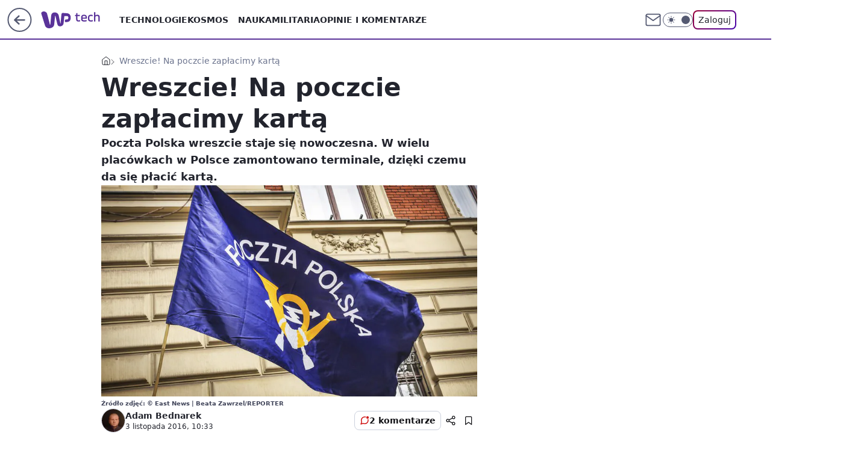

--- FILE ---
content_type: application/javascript
request_url: https://rek.www.wp.pl/gaf.js?rv=2&sn=tech&pvid=7a3f9b63e8636c8ded93&rekids=234802&whbid-test=1&phtml=tech.wp.pl%2Fwreszcie-na-poczcie-zaplacimy-karta%2C6054566586467457a&abtest=adtech%7CPRGM-1047%7CA%3Badtech%7CPU-335%7CB%3Badtech%7CPRG-3468%7CA%3Badtech%7CPRGM-1036%7CA%3Badtech%7CFP-76%7CB%3Badtech%7CPRGM-1356%7CA%3Badtech%7CPRGM-1419%7CC%3Badtech%7CPRGM-1589%7CA%3Badtech%7CPRGM-1576%7CC%3Badtech%7CPRGM-1443%7CA%3Badtech%7CPRGM-1587%7CA%3Badtech%7CPRGM-1615%7CA%3Badtech%7CPRGM-1215%7CC&PWA_adbd=0&darkmode=0&highLayout=0&layout=wide&navType=navigate&cdl=0&ctype=article&ciab=IAB19%2CIAB-v3-406%2CIAB-v3-57%2CIAB13-2%2CIAB3-10&cid=6054566586467457&csystem=ncr&cdate=2016-11-03&REKtagi=polska%3Bpoczta_polska%3Btechnologie_i_nauka&vw=1280&vh=720&p1=0&spin=l7yzjd2s&bcv=2
body_size: 6425
content:
l7yzjd2s({"spin":"l7yzjd2s","bunch":234802,"context":{"dsa":false,"minor":false,"bidRequestId":"37543624-7e05-4264-9a16-296a614e050d","maConfig":{"timestamp":"2026-01-26T13:24:12.920Z"},"dfpConfig":{"timestamp":"2026-01-30T09:28:37.101Z"},"sda":[],"targeting":{"client":{},"server":{},"query":{"PWA_adbd":"0","REKtagi":"polska;poczta_polska;technologie_i_nauka","abtest":"adtech|PRGM-1047|A;adtech|PU-335|B;adtech|PRG-3468|A;adtech|PRGM-1036|A;adtech|FP-76|B;adtech|PRGM-1356|A;adtech|PRGM-1419|C;adtech|PRGM-1589|A;adtech|PRGM-1576|C;adtech|PRGM-1443|A;adtech|PRGM-1587|A;adtech|PRGM-1615|A;adtech|PRGM-1215|C","bcv":"2","cdate":"2016-11-03","cdl":"0","ciab":"IAB19,IAB-v3-406,IAB-v3-57,IAB13-2,IAB3-10","cid":"6054566586467457","csystem":"ncr","ctype":"article","darkmode":"0","highLayout":"0","layout":"wide","navType":"navigate","p1":"0","phtml":"tech.wp.pl/wreszcie-na-poczcie-zaplacimy-karta,6054566586467457a","pvid":"7a3f9b63e8636c8ded93","rekids":"234802","rv":"2","sn":"tech","spin":"l7yzjd2s","vh":"720","vw":"1280","whbid-test":"1"}},"directOnly":0,"geo":{"country":"840","region":"","city":""},"statid":"","mlId":"","rshsd":"9","isRobot":false,"curr":{"EUR":4.2106,"USD":3.5495,"CHF":4.581,"GBP":4.8658},"rv":"2","status":{"advf":2,"ma":2,"ma_ads-bidder":2,"ma_cpv-bidder":2,"ma_high-cpm-bidder":2}},"slots":{"11":{"lazy":1,"delivered":"1","campaign":{"id":"189257","adm":{"bunch":"234802","creations":[{"height":250,"showLabel":true,"src":"https://mamc.wpcdn.pl/189257/1769427409046/300x250egipt.jpg","trackers":{"click":[""],"cview":["//ma.wp.pl/ma.gif?clid=371fa43b00b88a0c702be1109a408644\u0026SN=tech\u0026pvid=7a3f9b63e8636c8ded93\u0026action=cvimp\u0026pg=tech.wp.pl\u0026par=platform%3D8%26slotID%3D011%26pvid%3D7a3f9b63e8636c8ded93%26utility%3DIOAD-CzESUMWvN3grFhzudRBXYCOUNXiI3cilCoWaMoc6pbMbTHPNkJYirJGxrur%26conversionValue%3D0%26rekid%3D234802%26publisherID%3D308%26slotSizeWxH%3D300x250%26tpID%3D1407297%26source%3DTG%26pricingModel%3DwBxRLfK-vnCoqOR-sZUqz6A5eCOVIS8q3SWrXJw_pJc%26userID%3D__UNKNOWN_TELL_US__%26workfID%3D189257%26seatFee%3DAGuyXnEmtrvX5pNOu79R5HxBV1IZLxyLhxczLJL9Qes%26seatID%3D371fa43b00b88a0c702be1109a408644%26iabPageCategories%3D%26ttl%3D1770194946%26is_robot%3D0%26geo%3D840%253B%253B%26client_id%3D32932%26org_id%3D25%26emission%3D3046217%26iabSiteCategories%3D%26sn%3Dtech%26contentID%3D6054566586467457%26creationID%3D1479431%26order%3D266590%26hBidPrice%3DDGJMPSV%26medium%3Ddisplay%26ip%3DlgmadfLkcTCwcJC8VTSPK0Aq07fKa7MQG1HlwvTov-4%26domain%3Dtech.wp.pl%26billing%3Dcpv%26is_adblock%3D0%26bidTimestamp%3D1770108546%26hBudgetRate%3DDGJMPSV%26isDev%3Dfalse%26bidReqID%3D37543624-7e05-4264-9a16-296a614e050d%26device%3DPERSONAL_COMPUTER%26targetDomain%3Dwakacje.pl%26cur%3DPLN%26editedTimestamp%3D1769427661%26partnerID%3D%26bidderID%3D11%26ssp%3Dwp.pl%26inver%3D2%26test%3D0"],"impression":["//ma.wp.pl/ma.gif?clid=371fa43b00b88a0c702be1109a408644\u0026SN=tech\u0026pvid=7a3f9b63e8636c8ded93\u0026action=delivery\u0026pg=tech.wp.pl\u0026par=client_id%3D32932%26org_id%3D25%26emission%3D3046217%26iabSiteCategories%3D%26sn%3Dtech%26contentID%3D6054566586467457%26creationID%3D1479431%26order%3D266590%26hBidPrice%3DDGJMPSV%26medium%3Ddisplay%26ip%3DlgmadfLkcTCwcJC8VTSPK0Aq07fKa7MQG1HlwvTov-4%26domain%3Dtech.wp.pl%26billing%3Dcpv%26is_adblock%3D0%26bidTimestamp%3D1770108546%26hBudgetRate%3DDGJMPSV%26isDev%3Dfalse%26bidReqID%3D37543624-7e05-4264-9a16-296a614e050d%26device%3DPERSONAL_COMPUTER%26targetDomain%3Dwakacje.pl%26cur%3DPLN%26editedTimestamp%3D1769427661%26partnerID%3D%26bidderID%3D11%26ssp%3Dwp.pl%26inver%3D2%26test%3D0%26platform%3D8%26slotID%3D011%26pvid%3D7a3f9b63e8636c8ded93%26utility%3DIOAD-CzESUMWvN3grFhzudRBXYCOUNXiI3cilCoWaMoc6pbMbTHPNkJYirJGxrur%26conversionValue%3D0%26rekid%3D234802%26publisherID%3D308%26slotSizeWxH%3D300x250%26tpID%3D1407297%26source%3DTG%26pricingModel%3DwBxRLfK-vnCoqOR-sZUqz6A5eCOVIS8q3SWrXJw_pJc%26userID%3D__UNKNOWN_TELL_US__%26workfID%3D189257%26seatFee%3DAGuyXnEmtrvX5pNOu79R5HxBV1IZLxyLhxczLJL9Qes%26seatID%3D371fa43b00b88a0c702be1109a408644%26iabPageCategories%3D%26ttl%3D1770194946%26is_robot%3D0%26geo%3D840%253B%253B"],"view":["//ma.wp.pl/ma.gif?clid=371fa43b00b88a0c702be1109a408644\u0026SN=tech\u0026pvid=7a3f9b63e8636c8ded93\u0026action=view\u0026pg=tech.wp.pl\u0026par=sn%3Dtech%26contentID%3D6054566586467457%26creationID%3D1479431%26order%3D266590%26hBidPrice%3DDGJMPSV%26medium%3Ddisplay%26ip%3DlgmadfLkcTCwcJC8VTSPK0Aq07fKa7MQG1HlwvTov-4%26domain%3Dtech.wp.pl%26billing%3Dcpv%26is_adblock%3D0%26bidTimestamp%3D1770108546%26hBudgetRate%3DDGJMPSV%26isDev%3Dfalse%26bidReqID%3D37543624-7e05-4264-9a16-296a614e050d%26device%3DPERSONAL_COMPUTER%26targetDomain%3Dwakacje.pl%26cur%3DPLN%26editedTimestamp%3D1769427661%26partnerID%3D%26bidderID%3D11%26ssp%3Dwp.pl%26inver%3D2%26test%3D0%26platform%3D8%26slotID%3D011%26pvid%3D7a3f9b63e8636c8ded93%26utility%3DIOAD-CzESUMWvN3grFhzudRBXYCOUNXiI3cilCoWaMoc6pbMbTHPNkJYirJGxrur%26conversionValue%3D0%26rekid%3D234802%26publisherID%3D308%26slotSizeWxH%3D300x250%26tpID%3D1407297%26source%3DTG%26pricingModel%3DwBxRLfK-vnCoqOR-sZUqz6A5eCOVIS8q3SWrXJw_pJc%26userID%3D__UNKNOWN_TELL_US__%26workfID%3D189257%26seatFee%3DAGuyXnEmtrvX5pNOu79R5HxBV1IZLxyLhxczLJL9Qes%26seatID%3D371fa43b00b88a0c702be1109a408644%26iabPageCategories%3D%26ttl%3D1770194946%26is_robot%3D0%26geo%3D840%253B%253B%26client_id%3D32932%26org_id%3D25%26emission%3D3046217%26iabSiteCategories%3D"]},"transparentPlaceholder":false,"type":"image","url":"https://www.wakacje.pl/lastminute/egipt/?samolotem,all-inclusive,3-gwiazdkowe,ocena-8,tanio,za-osobe\u0026utm_source=wppl\u0026utm_medium=autopromo\u0026utm_campaign=egipt26\u0026utm_content=300x250egipt26","width":300}],"redir":"https://ma.wp.pl/redirma?SN=tech\u0026pvid=7a3f9b63e8636c8ded93\u0026par=bidTimestamp%3D1770108546%26targetDomain%3Dwakacje.pl%26cur%3DPLN%26test%3D0%26seatID%3D371fa43b00b88a0c702be1109a408644%26geo%3D840%253B%253B%26client_id%3D32932%26domain%3Dtech.wp.pl%26billing%3Dcpv%26ttl%3D1770194946%26partnerID%3D%26bidderID%3D11%26utility%3DIOAD-CzESUMWvN3grFhzudRBXYCOUNXiI3cilCoWaMoc6pbMbTHPNkJYirJGxrur%26userID%3D__UNKNOWN_TELL_US__%26iabPageCategories%3D%26hBudgetRate%3DDGJMPSV%26device%3DPERSONAL_COMPUTER%26rekid%3D234802%26sn%3Dtech%26creationID%3D1479431%26hBidPrice%3DDGJMPSV%26ssp%3Dwp.pl%26tpID%3D1407297%26pricingModel%3DwBxRLfK-vnCoqOR-sZUqz6A5eCOVIS8q3SWrXJw_pJc%26workfID%3D189257%26iabSiteCategories%3D%26is_adblock%3D0%26bidReqID%3D37543624-7e05-4264-9a16-296a614e050d%26inver%3D2%26source%3DTG%26seatFee%3DAGuyXnEmtrvX5pNOu79R5HxBV1IZLxyLhxczLJL9Qes%26isDev%3Dfalse%26editedTimestamp%3D1769427661%26slotSizeWxH%3D300x250%26order%3D266590%26medium%3Ddisplay%26slotID%3D011%26conversionValue%3D0%26org_id%3D25%26emission%3D3046217%26contentID%3D6054566586467457%26platform%3D8%26pvid%3D7a3f9b63e8636c8ded93%26publisherID%3D308%26is_robot%3D0%26ip%3DlgmadfLkcTCwcJC8VTSPK0Aq07fKa7MQG1HlwvTov-4\u0026url=","slot":"11"},"creative":{"Id":"1479431","provider":"ma_cpv-bidder","roshash":"DGJM","height":250,"width":300,"touchpointId":"1407297","source":{"bidder":"cpv-bidder"}},"sellingModel":{"model":"CPM_INT"}},"dfpConfig":{"placement":"/89844762/Desktop_Tech.wp.pl_x11_art","roshash":"DHKN","ceil":100,"sizes":[[336,280],[640,280],[300,250]],"namedSizes":["fluid"],"div":"div-gpt-ad-x11-art","targeting":{"DFPHASH":"AEHK","emptygaf":"0"},"gfp":"DHKN"}},"12":{"delivered":"1","campaign":null,"dfpConfig":{"placement":"/89844762/Desktop_Tech.wp.pl_x12_art","roshash":"DHKN","ceil":100,"sizes":[[336,280],[640,280],[300,250]],"namedSizes":["fluid"],"div":"div-gpt-ad-x12-art","targeting":{"DFPHASH":"AEHK","emptygaf":"0"},"gfp":"DHKN"}},"13":{"delivered":"1","campaign":null,"dfpConfig":{"placement":"/89844762/Desktop_Tech.wp.pl_x13_art","roshash":"DHKN","ceil":100,"sizes":[[336,280],[640,280],[300,250]],"namedSizes":["fluid"],"div":"div-gpt-ad-x13-art","targeting":{"DFPHASH":"AEHK","emptygaf":"0"},"gfp":"DHKN"}},"14":{"delivered":"1","campaign":null,"dfpConfig":{"placement":"/89844762/Desktop_Tech.wp.pl_x14_art","roshash":"DHKN","ceil":100,"sizes":[[336,280],[640,280],[300,250]],"namedSizes":["fluid"],"div":"div-gpt-ad-x14-art","targeting":{"DFPHASH":"AEHK","emptygaf":"0"},"gfp":"DHKN"}},"15":{"delivered":"1","campaign":null,"dfpConfig":{"placement":"/89844762/Desktop_Tech.wp.pl_x15_art","roshash":"DHKN","ceil":100,"sizes":[[728,90],[970,300],[950,90],[980,120],[980,90],[970,150],[970,90],[970,250],[930,180],[950,200],[750,100],[970,66],[750,200],[960,90],[970,100],[750,300],[970,200],[950,300]],"namedSizes":["fluid"],"div":"div-gpt-ad-x15-art","targeting":{"DFPHASH":"AEHK","emptygaf":"0"},"gfp":"DHKN"}},"16":{"delivered":"1","campaign":null,"dfpConfig":{"placement":"/89844762/Desktop_Tech.wp.pl_x16","roshash":"DHKN","ceil":100,"sizes":[[728,90],[970,300],[950,90],[980,120],[980,90],[970,150],[970,90],[970,250],[930,180],[950,200],[750,100],[970,66],[750,200],[960,90],[970,100],[750,300],[970,200],[950,300]],"namedSizes":["fluid"],"div":"div-gpt-ad-x16","targeting":{"DFPHASH":"AEHK","emptygaf":"0"},"gfp":"DHKN"}},"17":{"delivered":"1","campaign":null,"dfpConfig":{"placement":"/89844762/Desktop_Tech.wp.pl_x17","roshash":"DHKN","ceil":100,"sizes":[[728,90],[970,300],[950,90],[980,120],[980,90],[970,150],[970,90],[970,250],[930,180],[950,200],[750,100],[970,66],[750,200],[960,90],[970,100],[750,300],[970,200],[950,300]],"namedSizes":["fluid"],"div":"div-gpt-ad-x17","targeting":{"DFPHASH":"AEHK","emptygaf":"0"},"gfp":"DHKN"}},"18":{"delivered":"1","campaign":null,"dfpConfig":{"placement":"/89844762/Desktop_Tech.wp.pl_x18","roshash":"DHKN","ceil":100,"sizes":[[728,90],[970,300],[950,90],[980,120],[980,90],[970,150],[970,90],[970,250],[930,180],[950,200],[750,100],[970,66],[750,200],[960,90],[970,100],[750,300],[970,200],[950,300]],"namedSizes":["fluid"],"div":"div-gpt-ad-x18","targeting":{"DFPHASH":"AEHK","emptygaf":"0"},"gfp":"DHKN"}},"19":{"delivered":"1","campaign":null,"dfpConfig":{"placement":"/89844762/Desktop_Tech.wp.pl_x19","roshash":"DHKN","ceil":100,"sizes":[[728,90],[970,300],[950,90],[980,120],[980,90],[970,150],[970,90],[970,250],[930,180],[950,200],[750,100],[970,66],[750,200],[960,90],[970,100],[750,300],[970,200],[950,300]],"namedSizes":["fluid"],"div":"div-gpt-ad-x19","targeting":{"DFPHASH":"AEHK","emptygaf":"0"},"gfp":"DHKN"}},"2":{"delivered":"1","campaign":null,"dfpConfig":{"placement":"/89844762/Desktop_Tech.wp.pl_x02","roshash":"EMPS","ceil":100,"sizes":[[970,300],[970,600],[750,300],[950,300],[980,600],[1920,870],[1200,600],[750,400],[960,640]],"namedSizes":["fluid"],"div":"div-gpt-ad-x02","targeting":{"DFPHASH":"BJMP","emptygaf":"0"},"gfp":"EMPS"}},"24":{"delivered":"","campaign":null,"dfpConfig":null},"25":{"lazy":1,"delivered":"1","campaign":{"id":"189823","adm":{"bunch":"234802","creations":[{"height":250,"showLabel":true,"src":"https://mamc.wpcdn.pl/189823/1769795496997/olimpiada-video-300x250/olimpiada-video-300x250/index.html","trackers":{"click":[""],"cview":["//ma.wp.pl/ma.gif?clid=36d4f1d950aab392a9c26b186b340e10\u0026SN=tech\u0026pvid=7a3f9b63e8636c8ded93\u0026action=cvimp\u0026pg=tech.wp.pl\u0026par=pvid%3D7a3f9b63e8636c8ded93%26hBidPrice%3DDGJMPSV%26bidderID%3D11%26conversionValue%3D0%26domain%3Dtech.wp.pl%26targetDomain%3Dwp.pl%26seatID%3D36d4f1d950aab392a9c26b186b340e10%26client_id%3D38851%26pricingModel%3DX2D8fWGd0smGAvinBvBRLIkUk_hBzcHmPqcZT2cAiNY%26is_robot%3D0%26geo%3D840%253B%253B%26device%3DPERSONAL_COMPUTER%26userID%3D__UNKNOWN_TELL_US__%26rekid%3D234802%26cur%3DPLN%26order%3D266645%26source%3DTG%26iabPageCategories%3D%26hBudgetRate%3DDGJMPSV%26publisherID%3D308%26inver%3D2%26creationID%3D1484904%26org_id%3D25%26ttl%3D1770194946%26sn%3Dtech%26isDev%3Dfalse%26ip%3D4zbzCtpszr2LOqGgzM7VAnvMdrBoicKcfb7k_lal68U%26billing%3Dcpv%26contentID%3D6054566586467457%26utility%3DNThOyIo3K0Eejc3Hmzfol2xPPyumToJ1GsUp-o5RbvjDKBLPQ3eCJf02OVGNhG3z%26medium%3Ddisplay%26ssp%3Dwp.pl%26bidReqID%3D37543624-7e05-4264-9a16-296a614e050d%26slotID%3D025%26workfID%3D189823%26seatFee%3Dh6lSQCdSxpDiFqws3AK1sX2z_uhe6zP4F7-igti7CzI%26emission%3D3048068%26slotSizeWxH%3D300x250%26tpID%3D1410645%26editedTimestamp%3D1769789257%26is_adblock%3D0%26bidTimestamp%3D1770108546%26partnerID%3D%26platform%3D8%26test%3D0%26iabSiteCategories%3D"],"impression":["//ma.wp.pl/ma.gif?clid=36d4f1d950aab392a9c26b186b340e10\u0026SN=tech\u0026pvid=7a3f9b63e8636c8ded93\u0026action=delivery\u0026pg=tech.wp.pl\u0026par=inver%3D2%26creationID%3D1484904%26org_id%3D25%26ttl%3D1770194946%26sn%3Dtech%26isDev%3Dfalse%26ip%3D4zbzCtpszr2LOqGgzM7VAnvMdrBoicKcfb7k_lal68U%26billing%3Dcpv%26contentID%3D6054566586467457%26utility%3DNThOyIo3K0Eejc3Hmzfol2xPPyumToJ1GsUp-o5RbvjDKBLPQ3eCJf02OVGNhG3z%26medium%3Ddisplay%26ssp%3Dwp.pl%26bidReqID%3D37543624-7e05-4264-9a16-296a614e050d%26slotID%3D025%26workfID%3D189823%26seatFee%3Dh6lSQCdSxpDiFqws3AK1sX2z_uhe6zP4F7-igti7CzI%26emission%3D3048068%26slotSizeWxH%3D300x250%26tpID%3D1410645%26editedTimestamp%3D1769789257%26is_adblock%3D0%26bidTimestamp%3D1770108546%26partnerID%3D%26platform%3D8%26test%3D0%26iabSiteCategories%3D%26pvid%3D7a3f9b63e8636c8ded93%26hBidPrice%3DDGJMPSV%26bidderID%3D11%26conversionValue%3D0%26domain%3Dtech.wp.pl%26targetDomain%3Dwp.pl%26seatID%3D36d4f1d950aab392a9c26b186b340e10%26client_id%3D38851%26pricingModel%3DX2D8fWGd0smGAvinBvBRLIkUk_hBzcHmPqcZT2cAiNY%26is_robot%3D0%26geo%3D840%253B%253B%26device%3DPERSONAL_COMPUTER%26userID%3D__UNKNOWN_TELL_US__%26rekid%3D234802%26cur%3DPLN%26order%3D266645%26source%3DTG%26iabPageCategories%3D%26hBudgetRate%3DDGJMPSV%26publisherID%3D308"],"view":["//ma.wp.pl/ma.gif?clid=36d4f1d950aab392a9c26b186b340e10\u0026SN=tech\u0026pvid=7a3f9b63e8636c8ded93\u0026action=view\u0026pg=tech.wp.pl\u0026par=billing%3Dcpv%26contentID%3D6054566586467457%26utility%3DNThOyIo3K0Eejc3Hmzfol2xPPyumToJ1GsUp-o5RbvjDKBLPQ3eCJf02OVGNhG3z%26medium%3Ddisplay%26ssp%3Dwp.pl%26bidReqID%3D37543624-7e05-4264-9a16-296a614e050d%26slotID%3D025%26workfID%3D189823%26seatFee%3Dh6lSQCdSxpDiFqws3AK1sX2z_uhe6zP4F7-igti7CzI%26emission%3D3048068%26slotSizeWxH%3D300x250%26tpID%3D1410645%26editedTimestamp%3D1769789257%26is_adblock%3D0%26bidTimestamp%3D1770108546%26partnerID%3D%26platform%3D8%26test%3D0%26iabSiteCategories%3D%26pvid%3D7a3f9b63e8636c8ded93%26hBidPrice%3DDGJMPSV%26bidderID%3D11%26conversionValue%3D0%26domain%3Dtech.wp.pl%26targetDomain%3Dwp.pl%26seatID%3D36d4f1d950aab392a9c26b186b340e10%26client_id%3D38851%26pricingModel%3DX2D8fWGd0smGAvinBvBRLIkUk_hBzcHmPqcZT2cAiNY%26is_robot%3D0%26geo%3D840%253B%253B%26device%3DPERSONAL_COMPUTER%26userID%3D__UNKNOWN_TELL_US__%26rekid%3D234802%26cur%3DPLN%26order%3D266645%26source%3DTG%26iabPageCategories%3D%26hBudgetRate%3DDGJMPSV%26publisherID%3D308%26inver%3D2%26creationID%3D1484904%26org_id%3D25%26ttl%3D1770194946%26sn%3Dtech%26isDev%3Dfalse%26ip%3D4zbzCtpszr2LOqGgzM7VAnvMdrBoicKcfb7k_lal68U"]},"transparentPlaceholder":false,"type":"iframe","url":"https://sportowefakty.wp.pl/lyzwiarstwo-szybkie/1231351/to-nowy-sport-narodowy-polakow-nisza-po-skokach-wypelniona?utm_source=autopromocja\u0026utm_medium=display\u0026utm_campaign=30lat_wp_wizerunek\u0026utm_content=sport_narodowy\u0026utm_term=wpm_WPKW01","width":300}],"redir":"https://ma.wp.pl/redirma?SN=tech\u0026pvid=7a3f9b63e8636c8ded93\u0026par=org_id%3D25%26sn%3Dtech%26isDev%3Dfalse%26ip%3D4zbzCtpszr2LOqGgzM7VAnvMdrBoicKcfb7k_lal68U%26medium%3Ddisplay%26seatFee%3Dh6lSQCdSxpDiFqws3AK1sX2z_uhe6zP4F7-igti7CzI%26iabSiteCategories%3D%26client_id%3D38851%26inver%3D2%26billing%3Dcpv%26conversionValue%3D0%26is_robot%3D0%26geo%3D840%253B%253B%26rekid%3D234802%26source%3DTG%26bidReqID%3D37543624-7e05-4264-9a16-296a614e050d%26slotID%3D025%26editedTimestamp%3D1769789257%26test%3D0%26targetDomain%3Dwp.pl%26cur%3DPLN%26is_adblock%3D0%26platform%3D8%26domain%3Dtech.wp.pl%26hBudgetRate%3DDGJMPSV%26hBidPrice%3DDGJMPSV%26utility%3DNThOyIo3K0Eejc3Hmzfol2xPPyumToJ1GsUp-o5RbvjDKBLPQ3eCJf02OVGNhG3z%26ssp%3Dwp.pl%26workfID%3D189823%26bidTimestamp%3D1770108546%26seatID%3D36d4f1d950aab392a9c26b186b340e10%26userID%3D__UNKNOWN_TELL_US__%26emission%3D3048068%26slotSizeWxH%3D300x250%26tpID%3D1410645%26device%3DPERSONAL_COMPUTER%26iabPageCategories%3D%26publisherID%3D308%26creationID%3D1484904%26pvid%3D7a3f9b63e8636c8ded93%26order%3D266645%26ttl%3D1770194946%26contentID%3D6054566586467457%26partnerID%3D%26bidderID%3D11%26pricingModel%3DX2D8fWGd0smGAvinBvBRLIkUk_hBzcHmPqcZT2cAiNY\u0026url=","slot":"25"},"creative":{"Id":"1484904","provider":"ma_cpv-bidder","roshash":"DGJM","height":250,"width":300,"touchpointId":"1410645","source":{"bidder":"cpv-bidder"}},"sellingModel":{"model":"CPM_INT"}},"dfpConfig":{"placement":"/89844762/Desktop_Tech.wp.pl_x25_art","roshash":"DHKN","ceil":100,"sizes":[[336,280],[640,280],[300,250]],"namedSizes":["fluid"],"div":"div-gpt-ad-x25-art","targeting":{"DFPHASH":"AEHK","emptygaf":"0"},"gfp":"DHKN"}},"27":{"delivered":"1","campaign":null,"dfpConfig":{"placement":"/89844762/Desktop_Tech.wp.pl_x27_art","roshash":"DHKN","ceil":100,"sizes":[[160,600]],"namedSizes":["fluid"],"div":"div-gpt-ad-x27-art","targeting":{"DFPHASH":"AEHK","emptygaf":"0"},"gfp":"DHKN"}},"28":{"delivered":"","campaign":null,"dfpConfig":null},"29":{"lazy":1,"delivered":"1","campaign":{"id":"189826","adm":{"bunch":"234802","creations":[{"height":250,"showLabel":true,"src":"https://mamc.wpcdn.pl/189826/1769795662692/grenlandia-video-300x250/grenlandia-video-300x250/index.html","trackers":{"click":[""],"cview":["//ma.wp.pl/ma.gif?clid=36d4f1d950aab392a9c26b186b340e10\u0026SN=tech\u0026pvid=7a3f9b63e8636c8ded93\u0026action=cvimp\u0026pg=tech.wp.pl\u0026par=cur%3DPLN%26workfID%3D189826%26client_id%3D38851%26order%3D266645%26editedTimestamp%3D1769789475%26iabSiteCategories%3D%26publisherID%3D308%26ip%3DlDH8z7VsWCeLhQkL81ycba9Ukrtgr52w9MzN2AlpHXY%26creationID%3D1484910%26targetDomain%3Dwp.pl%26tpID%3D1410651%26is_robot%3D0%26is_adblock%3D0%26isDev%3Dfalse%26bidReqID%3D37543624-7e05-4264-9a16-296a614e050d%26userID%3D__UNKNOWN_TELL_US__%26domain%3Dtech.wp.pl%26slotID%3D029%26slotSizeWxH%3D300x250%26pricingModel%3D3CBnDvA16E-Dura2K-DNROfveaRx22DI3LkD81cQ1Ns%26utility%3DPnT5wQmYBQ-e4Bumiu6d5rl9TxA-0p9_zPTOXLQHfdbLjO_tl2cyu9N-aAl9tLyT%26inver%3D2%26sn%3Dtech%26partnerID%3D%26contentID%3D6054566586467457%26platform%3D8%26seatFee%3Djo2m8kGbpK3bx2wJXgMuA6ikvLYeuYua4Imz9HEUXNw%26seatID%3D36d4f1d950aab392a9c26b186b340e10%26billing%3Dcpv%26org_id%3D25%26pvid%3D7a3f9b63e8636c8ded93%26hBidPrice%3DDGJMPSV%26medium%3Ddisplay%26emission%3D3048070%26source%3DTG%26iabPageCategories%3D%26geo%3D840%253B%253B%26conversionValue%3D0%26ttl%3D1770194946%26bidTimestamp%3D1770108546%26ssp%3Dwp.pl%26device%3DPERSONAL_COMPUTER%26rekid%3D234802%26test%3D0%26hBudgetRate%3DDGJMPSV%26bidderID%3D11"],"impression":["//ma.wp.pl/ma.gif?clid=36d4f1d950aab392a9c26b186b340e10\u0026SN=tech\u0026pvid=7a3f9b63e8636c8ded93\u0026action=delivery\u0026pg=tech.wp.pl\u0026par=iabSiteCategories%3D%26publisherID%3D308%26ip%3DlDH8z7VsWCeLhQkL81ycba9Ukrtgr52w9MzN2AlpHXY%26creationID%3D1484910%26targetDomain%3Dwp.pl%26tpID%3D1410651%26is_robot%3D0%26is_adblock%3D0%26isDev%3Dfalse%26bidReqID%3D37543624-7e05-4264-9a16-296a614e050d%26userID%3D__UNKNOWN_TELL_US__%26domain%3Dtech.wp.pl%26slotID%3D029%26slotSizeWxH%3D300x250%26pricingModel%3D3CBnDvA16E-Dura2K-DNROfveaRx22DI3LkD81cQ1Ns%26utility%3DPnT5wQmYBQ-e4Bumiu6d5rl9TxA-0p9_zPTOXLQHfdbLjO_tl2cyu9N-aAl9tLyT%26inver%3D2%26sn%3Dtech%26partnerID%3D%26contentID%3D6054566586467457%26platform%3D8%26seatFee%3Djo2m8kGbpK3bx2wJXgMuA6ikvLYeuYua4Imz9HEUXNw%26seatID%3D36d4f1d950aab392a9c26b186b340e10%26billing%3Dcpv%26org_id%3D25%26pvid%3D7a3f9b63e8636c8ded93%26hBidPrice%3DDGJMPSV%26medium%3Ddisplay%26emission%3D3048070%26source%3DTG%26iabPageCategories%3D%26geo%3D840%253B%253B%26conversionValue%3D0%26ttl%3D1770194946%26bidTimestamp%3D1770108546%26ssp%3Dwp.pl%26device%3DPERSONAL_COMPUTER%26rekid%3D234802%26test%3D0%26hBudgetRate%3DDGJMPSV%26bidderID%3D11%26cur%3DPLN%26workfID%3D189826%26client_id%3D38851%26order%3D266645%26editedTimestamp%3D1769789475"],"view":["//ma.wp.pl/ma.gif?clid=36d4f1d950aab392a9c26b186b340e10\u0026SN=tech\u0026pvid=7a3f9b63e8636c8ded93\u0026action=view\u0026pg=tech.wp.pl\u0026par=ssp%3Dwp.pl%26device%3DPERSONAL_COMPUTER%26rekid%3D234802%26test%3D0%26hBudgetRate%3DDGJMPSV%26bidderID%3D11%26cur%3DPLN%26workfID%3D189826%26client_id%3D38851%26order%3D266645%26editedTimestamp%3D1769789475%26iabSiteCategories%3D%26publisherID%3D308%26ip%3DlDH8z7VsWCeLhQkL81ycba9Ukrtgr52w9MzN2AlpHXY%26creationID%3D1484910%26targetDomain%3Dwp.pl%26tpID%3D1410651%26is_robot%3D0%26is_adblock%3D0%26isDev%3Dfalse%26bidReqID%3D37543624-7e05-4264-9a16-296a614e050d%26userID%3D__UNKNOWN_TELL_US__%26domain%3Dtech.wp.pl%26slotID%3D029%26slotSizeWxH%3D300x250%26pricingModel%3D3CBnDvA16E-Dura2K-DNROfveaRx22DI3LkD81cQ1Ns%26utility%3DPnT5wQmYBQ-e4Bumiu6d5rl9TxA-0p9_zPTOXLQHfdbLjO_tl2cyu9N-aAl9tLyT%26inver%3D2%26sn%3Dtech%26partnerID%3D%26contentID%3D6054566586467457%26platform%3D8%26seatFee%3Djo2m8kGbpK3bx2wJXgMuA6ikvLYeuYua4Imz9HEUXNw%26seatID%3D36d4f1d950aab392a9c26b186b340e10%26billing%3Dcpv%26org_id%3D25%26pvid%3D7a3f9b63e8636c8ded93%26hBidPrice%3DDGJMPSV%26medium%3Ddisplay%26emission%3D3048070%26source%3DTG%26iabPageCategories%3D%26geo%3D840%253B%253B%26conversionValue%3D0%26ttl%3D1770194946%26bidTimestamp%3D1770108546"]},"transparentPlaceholder":false,"type":"iframe","url":"https://wiadomosci.wp.pl/zycie-w-cieniu-amerykanskiej-bazy-drozyzna-izolacja-i-demony-przeszlosci-na-grenlandii-7247622031046848a?utm_source=autopromocja\u0026utm_medium=display\u0026utm_campaign=30lat_wp_wizerunek\u0026utm_content=grenlandia\u0026utm_term=wpm_WPKW01","width":300}],"redir":"https://ma.wp.pl/redirma?SN=tech\u0026pvid=7a3f9b63e8636c8ded93\u0026par=partnerID%3D%26emission%3D3048070%26conversionValue%3D0%26device%3DPERSONAL_COMPUTER%26workfID%3D189826%26editedTimestamp%3D1769789475%26bidReqID%3D37543624-7e05-4264-9a16-296a614e050d%26sn%3Dtech%26contentID%3D6054566586467457%26hBidPrice%3DDGJMPSV%26test%3D0%26is_robot%3D0%26domain%3Dtech.wp.pl%26slotSizeWxH%3D300x250%26ttl%3D1770194946%26ssp%3Dwp.pl%26ip%3DlDH8z7VsWCeLhQkL81ycba9Ukrtgr52w9MzN2AlpHXY%26inver%3D2%26seatID%3D36d4f1d950aab392a9c26b186b340e10%26pvid%3D7a3f9b63e8636c8ded93%26geo%3D840%253B%253B%26tpID%3D1410651%26userID%3D__UNKNOWN_TELL_US__%26pricingModel%3D3CBnDvA16E-Dura2K-DNROfveaRx22DI3LkD81cQ1Ns%26iabPageCategories%3D%26publisherID%3D308%26targetDomain%3Dwp.pl%26slotID%3D029%26client_id%3D38851%26order%3D266645%26rekid%3D234802%26cur%3DPLN%26utility%3DPnT5wQmYBQ-e4Bumiu6d5rl9TxA-0p9_zPTOXLQHfdbLjO_tl2cyu9N-aAl9tLyT%26platform%3D8%26billing%3Dcpv%26medium%3Ddisplay%26source%3DTG%26bidTimestamp%3D1770108546%26seatFee%3Djo2m8kGbpK3bx2wJXgMuA6ikvLYeuYua4Imz9HEUXNw%26org_id%3D25%26hBudgetRate%3DDGJMPSV%26bidderID%3D11%26iabSiteCategories%3D%26creationID%3D1484910%26is_adblock%3D0%26isDev%3Dfalse\u0026url=","slot":"29"},"creative":{"Id":"1484910","provider":"ma_cpv-bidder","roshash":"DGJM","height":250,"width":300,"touchpointId":"1410651","source":{"bidder":"cpv-bidder"}},"sellingModel":{"model":"CPM_INT"}},"dfpConfig":null},"3":{"delivered":"1","campaign":null,"dfpConfig":{"placement":"/89844762/Desktop_Tech.wp.pl_x03_art","roshash":"DHKN","ceil":100,"sizes":[[728,90],[970,300],[950,90],[980,120],[980,90],[970,150],[970,90],[970,250],[930,180],[950,200],[750,100],[970,66],[750,200],[960,90],[970,100],[750,300],[970,200],[950,300]],"namedSizes":["fluid"],"div":"div-gpt-ad-x03-art","targeting":{"DFPHASH":"AEHK","emptygaf":"0"},"gfp":"DHKN"}},"32":{"delivered":"1","campaign":null,"dfpConfig":{"placement":"/89844762/Desktop_Tech.wp.pl_x32_art","roshash":"DHKN","ceil":100,"sizes":[[336,280],[640,280],[300,250]],"namedSizes":["fluid"],"div":"div-gpt-ad-x32-art","targeting":{"DFPHASH":"AEHK","emptygaf":"0"},"gfp":"DHKN"}},"33":{"delivered":"1","campaign":null,"dfpConfig":{"placement":"/89844762/Desktop_Tech.wp.pl_x33_art","roshash":"DHKN","ceil":100,"sizes":[[336,280],[640,280],[300,250]],"namedSizes":["fluid"],"div":"div-gpt-ad-x33-art","targeting":{"DFPHASH":"AEHK","emptygaf":"0"},"gfp":"DHKN"}},"34":{"delivered":"1","campaign":null,"dfpConfig":{"placement":"/89844762/Desktop_Tech.wp.pl_x34_art","roshash":"DHKN","ceil":100,"sizes":[[300,250]],"namedSizes":["fluid"],"div":"div-gpt-ad-x34-art","targeting":{"DFPHASH":"AEHK","emptygaf":"0"},"gfp":"DHKN"}},"35":{"delivered":"1","campaign":null,"dfpConfig":{"placement":"/89844762/Desktop_Tech.wp.pl_x35_art","roshash":"DHKN","ceil":100,"sizes":[[300,600],[300,250]],"namedSizes":["fluid"],"div":"div-gpt-ad-x35-art","targeting":{"DFPHASH":"AEHK","emptygaf":"0"},"gfp":"DHKN"}},"36":{"delivered":"1","campaign":null,"dfpConfig":{"placement":"/89844762/Desktop_Tech.wp.pl_x36_art","roshash":"DHKN","ceil":100,"sizes":[[300,600],[300,250]],"namedSizes":["fluid"],"div":"div-gpt-ad-x36-art","targeting":{"DFPHASH":"AEHK","emptygaf":"0"},"gfp":"DHKN"}},"37":{"lazy":1,"delivered":"1","campaign":{"id":"189821","adm":{"bunch":"234802","creations":[{"height":600,"showLabel":true,"src":"https://mamc.wpcdn.pl/189821/1769795324134/protesty-video-300x600/protesty-video-300x600/index.html","trackers":{"click":[""],"cview":["//ma.wp.pl/ma.gif?clid=36d4f1d950aab392a9c26b186b340e10\u0026SN=tech\u0026pvid=7a3f9b63e8636c8ded93\u0026action=cvimp\u0026pg=tech.wp.pl\u0026par=editedTimestamp%3D1769789081%26isDev%3Dfalse%26device%3DPERSONAL_COMPUTER%26order%3D266645%26bidTimestamp%3D1770108546%26contentID%3D6054566586467457%26utility%3DO7OBmU0jFnxv9lDG9UbobxU4zwa7AouDMsKOvPEWsoEne1VWT7hdG-_-TLtnQ4jE%26platform%3D8%26iabPageCategories%3D%26is_robot%3D0%26userID%3D__UNKNOWN_TELL_US__%26ip%3DYkFyAPCfk058DobmubiFfXx5vMq9Qmj370cDWhwz-CU%26creationID%3D1484900%26cur%3DPLN%26seatFee%3Dw8sHdcueM22QruXjqow3L0rIZKMzbyXwf7UBYJbRDFk%26seatID%3D36d4f1d950aab392a9c26b186b340e10%26is_adblock%3D0%26pvid%3D7a3f9b63e8636c8ded93%26hBudgetRate%3DDGJMPSV%26partnerID%3D%26medium%3Ddisplay%26conversionValue%3D0%26domain%3Dtech.wp.pl%26workfID%3D189821%26hBidPrice%3DDGJMPSV%26bidderID%3D11%26ssp%3Dwp.pl%26publisherID%3D308%26slotSizeWxH%3D300x600%26test%3D0%26tpID%3D1410641%26client_id%3D38851%26geo%3D840%253B%253B%26bidReqID%3D37543624-7e05-4264-9a16-296a614e050d%26inver%3D2%26org_id%3D25%26source%3DTG%26pricingModel%3D8uiQ93NLtxpPBLXLTkXD42LcQscfQtKJ64juvj9Upws%26iabSiteCategories%3D%26ttl%3D1770194946%26sn%3Dtech%26rekid%3D234802%26slotID%3D037%26targetDomain%3Dwp.pl%26billing%3Dcpv%26emission%3D3048064"],"impression":["//ma.wp.pl/ma.gif?clid=36d4f1d950aab392a9c26b186b340e10\u0026SN=tech\u0026pvid=7a3f9b63e8636c8ded93\u0026action=delivery\u0026pg=tech.wp.pl\u0026par=geo%3D840%253B%253B%26bidReqID%3D37543624-7e05-4264-9a16-296a614e050d%26inver%3D2%26org_id%3D25%26source%3DTG%26pricingModel%3D8uiQ93NLtxpPBLXLTkXD42LcQscfQtKJ64juvj9Upws%26iabSiteCategories%3D%26ttl%3D1770194946%26sn%3Dtech%26rekid%3D234802%26slotID%3D037%26targetDomain%3Dwp.pl%26billing%3Dcpv%26emission%3D3048064%26editedTimestamp%3D1769789081%26isDev%3Dfalse%26device%3DPERSONAL_COMPUTER%26order%3D266645%26bidTimestamp%3D1770108546%26contentID%3D6054566586467457%26utility%3DO7OBmU0jFnxv9lDG9UbobxU4zwa7AouDMsKOvPEWsoEne1VWT7hdG-_-TLtnQ4jE%26platform%3D8%26iabPageCategories%3D%26is_robot%3D0%26userID%3D__UNKNOWN_TELL_US__%26ip%3DYkFyAPCfk058DobmubiFfXx5vMq9Qmj370cDWhwz-CU%26creationID%3D1484900%26cur%3DPLN%26seatFee%3Dw8sHdcueM22QruXjqow3L0rIZKMzbyXwf7UBYJbRDFk%26seatID%3D36d4f1d950aab392a9c26b186b340e10%26is_adblock%3D0%26pvid%3D7a3f9b63e8636c8ded93%26hBudgetRate%3DDGJMPSV%26partnerID%3D%26medium%3Ddisplay%26conversionValue%3D0%26domain%3Dtech.wp.pl%26workfID%3D189821%26hBidPrice%3DDGJMPSV%26bidderID%3D11%26ssp%3Dwp.pl%26publisherID%3D308%26slotSizeWxH%3D300x600%26test%3D0%26tpID%3D1410641%26client_id%3D38851"],"view":["//ma.wp.pl/ma.gif?clid=36d4f1d950aab392a9c26b186b340e10\u0026SN=tech\u0026pvid=7a3f9b63e8636c8ded93\u0026action=view\u0026pg=tech.wp.pl\u0026par=bidTimestamp%3D1770108546%26contentID%3D6054566586467457%26utility%3DO7OBmU0jFnxv9lDG9UbobxU4zwa7AouDMsKOvPEWsoEne1VWT7hdG-_-TLtnQ4jE%26platform%3D8%26iabPageCategories%3D%26is_robot%3D0%26userID%3D__UNKNOWN_TELL_US__%26ip%3DYkFyAPCfk058DobmubiFfXx5vMq9Qmj370cDWhwz-CU%26creationID%3D1484900%26cur%3DPLN%26seatFee%3Dw8sHdcueM22QruXjqow3L0rIZKMzbyXwf7UBYJbRDFk%26seatID%3D36d4f1d950aab392a9c26b186b340e10%26is_adblock%3D0%26pvid%3D7a3f9b63e8636c8ded93%26hBudgetRate%3DDGJMPSV%26partnerID%3D%26medium%3Ddisplay%26conversionValue%3D0%26domain%3Dtech.wp.pl%26workfID%3D189821%26hBidPrice%3DDGJMPSV%26bidderID%3D11%26ssp%3Dwp.pl%26publisherID%3D308%26slotSizeWxH%3D300x600%26test%3D0%26tpID%3D1410641%26client_id%3D38851%26geo%3D840%253B%253B%26bidReqID%3D37543624-7e05-4264-9a16-296a614e050d%26inver%3D2%26org_id%3D25%26source%3DTG%26pricingModel%3D8uiQ93NLtxpPBLXLTkXD42LcQscfQtKJ64juvj9Upws%26iabSiteCategories%3D%26ttl%3D1770194946%26sn%3Dtech%26rekid%3D234802%26slotID%3D037%26targetDomain%3Dwp.pl%26billing%3Dcpv%26emission%3D3048064%26editedTimestamp%3D1769789081%26isDev%3Dfalse%26device%3DPERSONAL_COMPUTER%26order%3D266645"]},"transparentPlaceholder":false,"type":"iframe","url":"https://wiadomosci.wp.pl/wspolpraca-tusk-nawrocki-politolog-zaakceptowali-swoje-role-7247469342787776a?utm_source=autopromocja\u0026utm_medium=display\u0026utm_campaign=30lat_wp_wizerunek\u0026utm_content=protesty\u0026utm_term=wpm_WPKW01","width":300}],"redir":"https://ma.wp.pl/redirma?SN=tech\u0026pvid=7a3f9b63e8636c8ded93\u0026par=slotSizeWxH%3D300x600%26pricingModel%3D8uiQ93NLtxpPBLXLTkXD42LcQscfQtKJ64juvj9Upws%26targetDomain%3Dwp.pl%26hBudgetRate%3DDGJMPSV%26ssp%3Dwp.pl%26device%3DPERSONAL_COMPUTER%26contentID%3D6054566586467457%26pvid%3D7a3f9b63e8636c8ded93%26partnerID%3D%26domain%3Dtech.wp.pl%26client_id%3D38851%26ttl%3D1770194946%26editedTimestamp%3D1769789081%26utility%3DO7OBmU0jFnxv9lDG9UbobxU4zwa7AouDMsKOvPEWsoEne1VWT7hdG-_-TLtnQ4jE%26cur%3DPLN%26is_adblock%3D0%26conversionValue%3D0%26workfID%3D189821%26org_id%3D25%26emission%3D3048064%26isDev%3Dfalse%26platform%3D8%26creationID%3D1484900%26bidderID%3D11%26iabSiteCategories%3D%26iabPageCategories%3D%26hBidPrice%3DDGJMPSV%26test%3D0%26tpID%3D1410641%26source%3DTG%26slotID%3D037%26bidTimestamp%3D1770108546%26userID%3D__UNKNOWN_TELL_US__%26publisherID%3D308%26geo%3D840%253B%253B%26bidReqID%3D37543624-7e05-4264-9a16-296a614e050d%26sn%3Dtech%26billing%3Dcpv%26is_robot%3D0%26seatID%3D36d4f1d950aab392a9c26b186b340e10%26inver%3D2%26rekid%3D234802%26order%3D266645%26ip%3DYkFyAPCfk058DobmubiFfXx5vMq9Qmj370cDWhwz-CU%26seatFee%3Dw8sHdcueM22QruXjqow3L0rIZKMzbyXwf7UBYJbRDFk%26medium%3Ddisplay\u0026url=","slot":"37"},"creative":{"Id":"1484900","provider":"ma_cpv-bidder","roshash":"DGJM","height":600,"width":300,"touchpointId":"1410641","source":{"bidder":"cpv-bidder"}},"sellingModel":{"model":"CPM_INT"}},"dfpConfig":{"placement":"/89844762/Desktop_Tech.wp.pl_x37_art","roshash":"DHKN","ceil":100,"sizes":[[300,600],[300,250]],"namedSizes":["fluid"],"div":"div-gpt-ad-x37-art","targeting":{"DFPHASH":"AEHK","emptygaf":"0"},"gfp":"DHKN"}},"40":{"delivered":"1","campaign":null,"dfpConfig":{"placement":"/89844762/Desktop_Tech.wp.pl_x40","roshash":"DILO","ceil":100,"sizes":[[300,250]],"namedSizes":["fluid"],"div":"div-gpt-ad-x40","targeting":{"DFPHASH":"AFIL","emptygaf":"0"},"gfp":"DILO"}},"5":{"delivered":"1","campaign":null,"dfpConfig":{"placement":"/89844762/Desktop_Tech.wp.pl_x05_art","roshash":"DHKN","ceil":100,"sizes":[[336,280],[640,280],[300,250]],"namedSizes":["fluid"],"div":"div-gpt-ad-x05-art","targeting":{"DFPHASH":"AEHK","emptygaf":"0"},"gfp":"DHKN"}},"50":{"delivered":"1","campaign":null,"dfpConfig":{"placement":"/89844762/Desktop_Tech.wp.pl_x50_art","roshash":"DHKN","ceil":100,"sizes":[[728,90],[970,300],[950,90],[980,120],[980,90],[970,150],[970,90],[970,250],[930,180],[950,200],[750,100],[970,66],[750,200],[960,90],[970,100],[750,300],[970,200],[950,300]],"namedSizes":["fluid"],"div":"div-gpt-ad-x50-art","targeting":{"DFPHASH":"AEHK","emptygaf":"0"},"gfp":"DHKN"}},"52":{"delivered":"1","campaign":null,"dfpConfig":{"placement":"/89844762/Desktop_Tech.wp.pl_x52_art","roshash":"DHKN","ceil":100,"sizes":[[300,250]],"namedSizes":["fluid"],"div":"div-gpt-ad-x52-art","targeting":{"DFPHASH":"AEHK","emptygaf":"0"},"gfp":"DHKN"}},"529":{"delivered":"1","campaign":null,"dfpConfig":{"placement":"/89844762/Desktop_Tech.wp.pl_x529","roshash":"DHKN","ceil":100,"sizes":[[300,250]],"namedSizes":["fluid"],"div":"div-gpt-ad-x529","targeting":{"DFPHASH":"AEHK","emptygaf":"0"},"gfp":"DHKN"}},"53":{"delivered":"1","campaign":null,"dfpConfig":{"placement":"/89844762/Desktop_Tech.wp.pl_x53_art","roshash":"DHKN","ceil":100,"sizes":[[728,90],[970,300],[950,90],[980,120],[980,90],[970,150],[970,600],[970,90],[970,250],[930,180],[950,200],[750,100],[970,66],[750,200],[960,90],[970,100],[750,300],[970,200],[940,600]],"namedSizes":["fluid"],"div":"div-gpt-ad-x53-art","targeting":{"DFPHASH":"AEHK","emptygaf":"0"},"gfp":"DHKN"}},"531":{"delivered":"1","campaign":null,"dfpConfig":{"placement":"/89844762/Desktop_Tech.wp.pl_x531","roshash":"DHKN","ceil":100,"sizes":[[300,250]],"namedSizes":["fluid"],"div":"div-gpt-ad-x531","targeting":{"DFPHASH":"AEHK","emptygaf":"0"},"gfp":"DHKN"}},"541":{"delivered":"1","campaign":null,"dfpConfig":{"placement":"/89844762/Desktop_Tech.wp.pl_x541_art","roshash":"DHKN","ceil":100,"sizes":[[300,600],[300,250]],"namedSizes":["fluid"],"div":"div-gpt-ad-x541-art","targeting":{"DFPHASH":"AEHK","emptygaf":"0"},"gfp":"DHKN"}},"59":{"delivered":"1","campaign":null,"dfpConfig":{"placement":"/89844762/Desktop_Tech.wp.pl_x59_art","roshash":"DHKN","ceil":100,"sizes":[[300,600],[300,250]],"namedSizes":["fluid"],"div":"div-gpt-ad-x59-art","targeting":{"DFPHASH":"AEHK","emptygaf":"0"},"gfp":"DHKN"}},"6":{"delivered":"","campaign":null,"dfpConfig":null},"61":{"delivered":"1","campaign":null,"dfpConfig":{"placement":"/89844762/Desktop_Tech.wp.pl_x61_art","roshash":"DHKN","ceil":100,"sizes":[[336,280],[640,280],[300,250]],"namedSizes":["fluid"],"div":"div-gpt-ad-x61-art","targeting":{"DFPHASH":"AEHK","emptygaf":"0"},"gfp":"DHKN"}},"67":{"delivered":"1","campaign":null,"dfpConfig":{"placement":"/89844762/Desktop_Tech.wp.pl_x67_art","roshash":"DGMP","ceil":100,"sizes":[[300,50]],"namedSizes":["fluid"],"div":"div-gpt-ad-x67-art","targeting":{"DFPHASH":"ADJM","emptygaf":"0"},"gfp":"DGMP"}},"7":{"delivered":"","campaign":null,"dfpConfig":null},"70":{"delivered":"1","campaign":null,"dfpConfig":{"placement":"/89844762/Desktop_Tech.wp.pl_x70_art","roshash":"DHKN","ceil":100,"sizes":[[728,90],[970,300],[950,90],[980,120],[980,90],[970,150],[970,90],[970,250],[930,180],[950,200],[750,100],[970,66],[750,200],[960,90],[970,100],[750,300],[970,200],[950,300]],"namedSizes":["fluid"],"div":"div-gpt-ad-x70-art","targeting":{"DFPHASH":"AEHK","emptygaf":"0"},"gfp":"DHKN"}},"716":{"delivered":"","campaign":null,"dfpConfig":null},"717":{"lazy":1,"delivered":"1","campaign":{"id":"189403","adm":{"bunch":"234802","creations":[{"data":{"src":"https://mamc.wpcdn.pl/189403/1769516806085/Zrzut_ekranu_2026-01-27_125700.jpg","system":"native","text":"Tajemnice idealnych smaków. Sprzęt, który spisuje się na medal","url":"https://dom.wp.pl/kuchnia-inspirowana-mistrzem-odkryj-edycje-specjalna-van-gogh-museum-edition-od-teka-7245102990055648a"},"showLabel":true,"trackers":{"click":[""],"cview":["//ma.wp.pl/ma.gif?clid=36d4f1d950aab392a9c26b186b340e10\u0026SN=tech\u0026pvid=7a3f9b63e8636c8ded93\u0026action=cvimp\u0026pg=tech.wp.pl\u0026par=platform%3D8%26bidReqID%3D37543624-7e05-4264-9a16-296a614e050d%26targetDomain%3Dwp.pl%26test%3D0%26tpID%3D1407990%26editedTimestamp%3D1770029511%26iabPageCategories%3D%26hBidPrice%3DDGJMPSV%26workfID%3D189403%26pricingModel%3DypM4u3rzwAfkWK6ll97ELPJWqUsWH69JAQx70jdXLqU%26iabSiteCategories%3D%26ttl%3D1770194946%26is_robot%3D0%26partnerID%3D%26isDev%3Dfalse%26contentID%3D6054566586467457%26medium%3Ddisplay%26creationID%3D1480383%26seatFee%3DG8EqwBFL5FoccgNYv5UXtPgLispk-dYpnK7Kh8LY_Wk%26seatID%3D36d4f1d950aab392a9c26b186b340e10%26source%3DTG%26bidderID%3D11%26rekid%3D234802%26slotSizeWxH%3D-1x-1%26billing%3Dcpv%26utility%3DdphAv1nWPxXQNgCTEI0OtzMDDDO02bP050GI_JA1UOn8BwGR3nA7AObg17tLbzju%26device%3DPERSONAL_COMPUTER%26userID%3D__UNKNOWN_TELL_US__%26ip%3D3ci9m9WYPWrLUlxPDqDH8W8VWdG0je1v-aq14mkXhKQ%26cur%3DPLN%26client_id%3D77103%26is_adblock%3D0%26pvid%3D7a3f9b63e8636c8ded93%26slotID%3D717%26geo%3D840%253B%253B%26hBudgetRate%3DDGJMPSV%26conversionValue%3D0%26publisherID%3D308%26inver%3D2%26ssp%3Dwp.pl%26domain%3Dtech.wp.pl%26org_id%3D25%26emission%3D2970706%26order%3D239961%26sn%3Dtech%26bidTimestamp%3D1770108546"],"impression":["//ma.wp.pl/ma.gif?clid=36d4f1d950aab392a9c26b186b340e10\u0026SN=tech\u0026pvid=7a3f9b63e8636c8ded93\u0026action=delivery\u0026pg=tech.wp.pl\u0026par=slotID%3D717%26geo%3D840%253B%253B%26hBudgetRate%3DDGJMPSV%26conversionValue%3D0%26publisherID%3D308%26inver%3D2%26ssp%3Dwp.pl%26domain%3Dtech.wp.pl%26org_id%3D25%26emission%3D2970706%26order%3D239961%26sn%3Dtech%26bidTimestamp%3D1770108546%26platform%3D8%26bidReqID%3D37543624-7e05-4264-9a16-296a614e050d%26targetDomain%3Dwp.pl%26test%3D0%26tpID%3D1407990%26editedTimestamp%3D1770029511%26iabPageCategories%3D%26hBidPrice%3DDGJMPSV%26workfID%3D189403%26pricingModel%3DypM4u3rzwAfkWK6ll97ELPJWqUsWH69JAQx70jdXLqU%26iabSiteCategories%3D%26ttl%3D1770194946%26is_robot%3D0%26partnerID%3D%26isDev%3Dfalse%26contentID%3D6054566586467457%26medium%3Ddisplay%26creationID%3D1480383%26seatFee%3DG8EqwBFL5FoccgNYv5UXtPgLispk-dYpnK7Kh8LY_Wk%26seatID%3D36d4f1d950aab392a9c26b186b340e10%26source%3DTG%26bidderID%3D11%26rekid%3D234802%26slotSizeWxH%3D-1x-1%26billing%3Dcpv%26utility%3DdphAv1nWPxXQNgCTEI0OtzMDDDO02bP050GI_JA1UOn8BwGR3nA7AObg17tLbzju%26device%3DPERSONAL_COMPUTER%26userID%3D__UNKNOWN_TELL_US__%26ip%3D3ci9m9WYPWrLUlxPDqDH8W8VWdG0je1v-aq14mkXhKQ%26cur%3DPLN%26client_id%3D77103%26is_adblock%3D0%26pvid%3D7a3f9b63e8636c8ded93"],"view":["//ma.wp.pl/ma.gif?clid=36d4f1d950aab392a9c26b186b340e10\u0026SN=tech\u0026pvid=7a3f9b63e8636c8ded93\u0026action=view\u0026pg=tech.wp.pl\u0026par=ssp%3Dwp.pl%26domain%3Dtech.wp.pl%26org_id%3D25%26emission%3D2970706%26order%3D239961%26sn%3Dtech%26bidTimestamp%3D1770108546%26platform%3D8%26bidReqID%3D37543624-7e05-4264-9a16-296a614e050d%26targetDomain%3Dwp.pl%26test%3D0%26tpID%3D1407990%26editedTimestamp%3D1770029511%26iabPageCategories%3D%26hBidPrice%3DDGJMPSV%26workfID%3D189403%26pricingModel%3DypM4u3rzwAfkWK6ll97ELPJWqUsWH69JAQx70jdXLqU%26iabSiteCategories%3D%26ttl%3D1770194946%26is_robot%3D0%26partnerID%3D%26isDev%3Dfalse%26contentID%3D6054566586467457%26medium%3Ddisplay%26creationID%3D1480383%26seatFee%3DG8EqwBFL5FoccgNYv5UXtPgLispk-dYpnK7Kh8LY_Wk%26seatID%3D36d4f1d950aab392a9c26b186b340e10%26source%3DTG%26bidderID%3D11%26rekid%3D234802%26slotSizeWxH%3D-1x-1%26billing%3Dcpv%26utility%3DdphAv1nWPxXQNgCTEI0OtzMDDDO02bP050GI_JA1UOn8BwGR3nA7AObg17tLbzju%26device%3DPERSONAL_COMPUTER%26userID%3D__UNKNOWN_TELL_US__%26ip%3D3ci9m9WYPWrLUlxPDqDH8W8VWdG0je1v-aq14mkXhKQ%26cur%3DPLN%26client_id%3D77103%26is_adblock%3D0%26pvid%3D7a3f9b63e8636c8ded93%26slotID%3D717%26geo%3D840%253B%253B%26hBudgetRate%3DDGJMPSV%26conversionValue%3D0%26publisherID%3D308%26inver%3D2"]},"type":"native"}],"redir":"https://ma.wp.pl/redirma?SN=tech\u0026pvid=7a3f9b63e8636c8ded93\u0026par=conversionValue%3D0%26inver%3D2%26pricingModel%3DypM4u3rzwAfkWK6ll97ELPJWqUsWH69JAQx70jdXLqU%26iabSiteCategories%3D%26seatID%3D36d4f1d950aab392a9c26b186b340e10%26slotSizeWxH%3D-1x-1%26utility%3DdphAv1nWPxXQNgCTEI0OtzMDDDO02bP050GI_JA1UOn8BwGR3nA7AObg17tLbzju%26platform%3D8%26targetDomain%3Dwp.pl%26is_adblock%3D0%26ttl%3D1770194946%26is_robot%3D0%26seatFee%3DG8EqwBFL5FoccgNYv5UXtPgLispk-dYpnK7Kh8LY_Wk%26userID%3D__UNKNOWN_TELL_US__%26client_id%3D77103%26ip%3D3ci9m9WYPWrLUlxPDqDH8W8VWdG0je1v-aq14mkXhKQ%26editedTimestamp%3D1770029511%26workfID%3D189403%26isDev%3Dfalse%26contentID%3D6054566586467457%26source%3DTG%26billing%3Dcpv%26hBudgetRate%3DDGJMPSV%26cur%3DPLN%26pvid%3D7a3f9b63e8636c8ded93%26publisherID%3D308%26ssp%3Dwp.pl%26org_id%3D25%26emission%3D2970706%26bidReqID%3D37543624-7e05-4264-9a16-296a614e050d%26test%3D0%26iabPageCategories%3D%26hBidPrice%3DDGJMPSV%26rekid%3D234802%26sn%3Dtech%26tpID%3D1407990%26partnerID%3D%26bidderID%3D11%26device%3DPERSONAL_COMPUTER%26slotID%3D717%26bidTimestamp%3D1770108546%26medium%3Ddisplay%26creationID%3D1480383%26geo%3D840%253B%253B%26domain%3Dtech.wp.pl%26order%3D239961\u0026url=","slot":"717"},"creative":{"Id":"1480383","provider":"ma_cpv-bidder","roshash":"DGJM","height":-1,"width":-1,"touchpointId":"1407990","source":{"bidder":"cpv-bidder"}},"sellingModel":{"model":"CPV_INT"}},"dfpConfig":null},"72":{"delivered":"1","campaign":null,"dfpConfig":{"placement":"/89844762/Desktop_Tech.wp.pl_x72_art","roshash":"DHKN","ceil":100,"sizes":[[300,250]],"namedSizes":["fluid"],"div":"div-gpt-ad-x72-art","targeting":{"DFPHASH":"AEHK","emptygaf":"0"},"gfp":"DHKN"}},"79":{"delivered":"1","campaign":null,"dfpConfig":{"placement":"/89844762/Desktop_Tech.wp.pl_x79_art","roshash":"DHKN","ceil":100,"sizes":[[300,600],[300,250]],"namedSizes":["fluid"],"div":"div-gpt-ad-x79-art","targeting":{"DFPHASH":"AEHK","emptygaf":"0"},"gfp":"DHKN"}},"8":{"delivered":"","campaign":null,"dfpConfig":null},"80":{"delivered":"1","campaign":null,"dfpConfig":{"placement":"/89844762/Desktop_Tech.wp.pl_x80_art","roshash":"DGOR","ceil":100,"sizes":[[1,1]],"namedSizes":["fluid"],"div":"div-gpt-ad-x80-art","isNative":1,"targeting":{"DFPHASH":"ADLO","emptygaf":"0"},"gfp":"DGOR"}},"81":{"delivered":"1","campaign":null,"dfpConfig":{"placement":"/89844762/Desktop_Tech.wp.pl_x81_art","roshash":"DGOR","ceil":100,"sizes":[[1,1]],"namedSizes":["fluid"],"div":"div-gpt-ad-x81-art","isNative":1,"targeting":{"DFPHASH":"ADLO","emptygaf":"0"},"gfp":"DGOR"}},"810":{"delivered":"","campaign":null,"dfpConfig":null},"811":{"delivered":"","campaign":null,"dfpConfig":null},"812":{"delivered":"","campaign":null,"dfpConfig":null},"813":{"delivered":"","campaign":null,"dfpConfig":null},"814":{"delivered":"","campaign":null,"dfpConfig":null},"815":{"delivered":"","campaign":null,"dfpConfig":null},"816":{"delivered":"","campaign":null,"dfpConfig":null},"817":{"delivered":"","campaign":null,"dfpConfig":null},"82":{"delivered":"1","campaign":null,"dfpConfig":{"placement":"/89844762/Desktop_Tech.wp.pl_x82_art","roshash":"DGOR","ceil":100,"sizes":[[1,1]],"namedSizes":["fluid"],"div":"div-gpt-ad-x82-art","isNative":1,"targeting":{"DFPHASH":"ADLO","emptygaf":"0"},"gfp":"DGOR"}},"826":{"delivered":"","campaign":null,"dfpConfig":null},"827":{"delivered":"","campaign":null,"dfpConfig":null},"828":{"delivered":"","campaign":null,"dfpConfig":null},"83":{"delivered":"1","campaign":null,"dfpConfig":{"placement":"/89844762/Desktop_Tech.wp.pl_x83_art","roshash":"DGOR","ceil":100,"sizes":[[1,1]],"namedSizes":["fluid"],"div":"div-gpt-ad-x83-art","isNative":1,"targeting":{"DFPHASH":"ADLO","emptygaf":"0"},"gfp":"DGOR"}},"89":{"delivered":"","campaign":null,"dfpConfig":null},"90":{"delivered":"1","campaign":null,"dfpConfig":{"placement":"/89844762/Desktop_Tech.wp.pl_x90_art","roshash":"DHKN","ceil":100,"sizes":[[728,90],[970,300],[950,90],[980,120],[980,90],[970,150],[970,90],[970,250],[930,180],[950,200],[750,100],[970,66],[750,200],[960,90],[970,100],[750,300],[970,200],[950,300]],"namedSizes":["fluid"],"div":"div-gpt-ad-x90-art","targeting":{"DFPHASH":"AEHK","emptygaf":"0"},"gfp":"DHKN"}},"92":{"delivered":"1","campaign":null,"dfpConfig":{"placement":"/89844762/Desktop_Tech.wp.pl_x92_art","roshash":"DHKN","ceil":100,"sizes":[[300,250]],"namedSizes":["fluid"],"div":"div-gpt-ad-x92-art","targeting":{"DFPHASH":"AEHK","emptygaf":"0"},"gfp":"DHKN"}},"93":{"delivered":"1","campaign":null,"dfpConfig":{"placement":"/89844762/Desktop_Tech.wp.pl_x93_art","roshash":"DHKN","ceil":100,"sizes":[[300,600],[300,250]],"namedSizes":["fluid"],"div":"div-gpt-ad-x93-art","targeting":{"DFPHASH":"AEHK","emptygaf":"0"},"gfp":"DHKN"}},"94":{"delivered":"1","campaign":null,"dfpConfig":{"placement":"/89844762/Desktop_Tech.wp.pl_x94_art","roshash":"DHKN","ceil":100,"sizes":[[300,600],[300,250]],"namedSizes":["fluid"],"div":"div-gpt-ad-x94-art","targeting":{"DFPHASH":"AEHK","emptygaf":"0"},"gfp":"DHKN"}},"95":{"delivered":"1","campaign":null,"dfpConfig":{"placement":"/89844762/Desktop_Tech.wp.pl_x95_art","roshash":"DHKN","ceil":100,"sizes":[[300,600],[300,250]],"namedSizes":["fluid"],"div":"div-gpt-ad-x95-art","targeting":{"DFPHASH":"AEHK","emptygaf":"0"},"gfp":"DHKN"}},"99":{"delivered":"1","campaign":null,"dfpConfig":{"placement":"/89844762/Desktop_Tech.wp.pl_x99_art","roshash":"DHKN","ceil":100,"sizes":[[300,600],[300,250]],"namedSizes":["fluid"],"div":"div-gpt-ad-x99-art","targeting":{"DFPHASH":"AEHK","emptygaf":"0"},"gfp":"DHKN"}}},"bdd":{}});